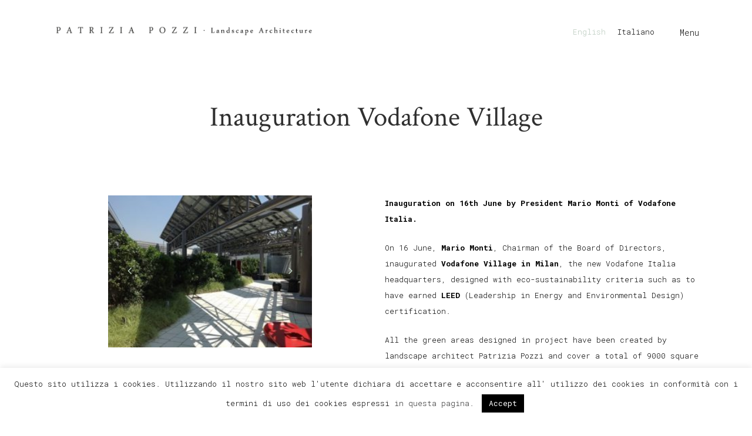

--- FILE ---
content_type: text/html; charset=UTF-8
request_url: https://www.patriziapozzi.it/news-events-en/inauguration-vodafone-village/?lang=en
body_size: 16673
content:
<!DOCTYPE html>
<html lang="en-US">
<head>
	<meta charset="UTF-8" />
	
				<meta name="viewport" content="width=device-width,initial-scale=1,user-scalable=no">
		
	<link rel="profile" href="http://gmpg.org/xfn/11" />
	<link rel="pingback" href="https://www.patriziapozzi.it/xmlrpc.php" />

	<meta name='robots' content='index, follow, max-image-preview:large, max-snippet:-1, max-video-preview:-1' />
<link rel="alternate" hreflang="en" href="https://www.patriziapozzi.it/news-events-en/inauguration-vodafone-village/?lang=en" />
<link rel="alternate" hreflang="it" href="https://www.patriziapozzi.it/news-events/inaugurazione-vodafone-village/" />
<link rel="alternate" hreflang="x-default" href="https://www.patriziapozzi.it/news-events/inaugurazione-vodafone-village/" />

	<!-- This site is optimized with the Yoast SEO plugin v21.0 - https://yoast.com/wordpress/plugins/seo/ -->
	<title>Inauguration Vodafone Village - Patrizia Pozzi</title>
	<link rel="canonical" href="https://www.patriziapozzi.it/news-events-en/inauguration-vodafone-village/?lang=en" />
	<meta property="og:locale" content="en_US" />
	<meta property="og:type" content="article" />
	<meta property="og:title" content="Inauguration Vodafone Village - Patrizia Pozzi" />
	<meta property="og:description" content="16th June 2012" />
	<meta property="og:url" content="https://www.patriziapozzi.it/news-events-en/inauguration-vodafone-village/?lang=en" />
	<meta property="og:site_name" content="Patrizia Pozzi" />
	<meta property="article:published_time" content="2012-06-16T13:18:47+00:00" />
	<meta property="article:modified_time" content="2020-02-03T14:07:53+00:00" />
	<meta property="og:image" content="https://www.patriziapozzi.it/wp-content/uploads/2019/11/Vodafonepresentazione01.jpg" />
	<meta property="og:image:width" content="640" />
	<meta property="og:image:height" content="478" />
	<meta property="og:image:type" content="image/jpeg" />
	<meta name="author" content="patriziapozzi" />
	<meta name="twitter:label1" content="Written by" />
	<meta name="twitter:data1" content="patriziapozzi" />
	<meta name="twitter:label2" content="Est. reading time" />
	<meta name="twitter:data2" content="2 minutes" />
	<script type="application/ld+json" class="yoast-schema-graph">{"@context":"https://schema.org","@graph":[{"@type":"WebPage","@id":"https://www.patriziapozzi.it/news-events-en/inauguration-vodafone-village/?lang=en","url":"https://www.patriziapozzi.it/news-events-en/inauguration-vodafone-village/?lang=en","name":"Inauguration Vodafone Village - Patrizia Pozzi","isPartOf":{"@id":"https://www.patriziapozzi.it/#website"},"primaryImageOfPage":{"@id":"https://www.patriziapozzi.it/news-events-en/inauguration-vodafone-village/?lang=en#primaryimage"},"image":{"@id":"https://www.patriziapozzi.it/news-events-en/inauguration-vodafone-village/?lang=en#primaryimage"},"thumbnailUrl":"https://www.patriziapozzi.it/wp-content/uploads/2019/11/Vodafonepresentazione01.jpg","datePublished":"2012-06-16T13:18:47+00:00","dateModified":"2020-02-03T14:07:53+00:00","author":{"@id":"https://www.patriziapozzi.it/#/schema/person/85aec127e429ee0d06c90e42fa4bc8bf"},"breadcrumb":{"@id":"https://www.patriziapozzi.it/news-events-en/inauguration-vodafone-village/?lang=en#breadcrumb"},"inLanguage":"en-US","potentialAction":[{"@type":"ReadAction","target":["https://www.patriziapozzi.it/news-events-en/inauguration-vodafone-village/?lang=en"]}]},{"@type":"ImageObject","inLanguage":"en-US","@id":"https://www.patriziapozzi.it/news-events-en/inauguration-vodafone-village/?lang=en#primaryimage","url":"https://www.patriziapozzi.it/wp-content/uploads/2019/11/Vodafonepresentazione01.jpg","contentUrl":"https://www.patriziapozzi.it/wp-content/uploads/2019/11/Vodafonepresentazione01.jpg","width":640,"height":478},{"@type":"BreadcrumbList","@id":"https://www.patriziapozzi.it/news-events-en/inauguration-vodafone-village/?lang=en#breadcrumb","itemListElement":[{"@type":"ListItem","position":1,"name":"Home","item":"https://www.patriziapozzi.it/?lang=en"},{"@type":"ListItem","position":2,"name":"Inauguration Vodafone Village"}]},{"@type":"WebSite","@id":"https://www.patriziapozzi.it/#website","url":"https://www.patriziapozzi.it/","name":"Patrizia Pozzi","description":"Landscape architecture and design","potentialAction":[{"@type":"SearchAction","target":{"@type":"EntryPoint","urlTemplate":"https://www.patriziapozzi.it/?s={search_term_string}"},"query-input":"required name=search_term_string"}],"inLanguage":"en-US"},{"@type":"Person","@id":"https://www.patriziapozzi.it/#/schema/person/85aec127e429ee0d06c90e42fa4bc8bf","name":"patriziapozzi","image":{"@type":"ImageObject","inLanguage":"en-US","@id":"https://www.patriziapozzi.it/#/schema/person/image/","url":"https://secure.gravatar.com/avatar/b34e38d0ae39886832ef76d0ecde1af0?s=96&d=mm&r=g","contentUrl":"https://secure.gravatar.com/avatar/b34e38d0ae39886832ef76d0ecde1af0?s=96&d=mm&r=g","caption":"patriziapozzi"},"url":"https://www.patriziapozzi.it/author/patriziapozzi/?lang=en"}]}</script>
	<!-- / Yoast SEO plugin. -->


<link rel='dns-prefetch' href='//maps.googleapis.com' />
<link rel='dns-prefetch' href='//fonts.googleapis.com' />
<link rel="alternate" type="application/rss+xml" title="Patrizia Pozzi &raquo; Feed" href="https://www.patriziapozzi.it/feed/?lang=en" />
		<!-- This site uses the Google Analytics by ExactMetrics plugin v7.19 - Using Analytics tracking - https://www.exactmetrics.com/ -->
		<!-- Note: ExactMetrics is not currently configured on this site. The site owner needs to authenticate with Google Analytics in the ExactMetrics settings panel. -->
					<!-- No tracking code set -->
				<!-- / Google Analytics by ExactMetrics -->
		<script type="text/javascript">
window._wpemojiSettings = {"baseUrl":"https:\/\/s.w.org\/images\/core\/emoji\/14.0.0\/72x72\/","ext":".png","svgUrl":"https:\/\/s.w.org\/images\/core\/emoji\/14.0.0\/svg\/","svgExt":".svg","source":{"concatemoji":"https:\/\/www.patriziapozzi.it\/wp-includes\/js\/wp-emoji-release.min.js?ver=6.3.7"}};
/*! This file is auto-generated */
!function(i,n){var o,s,e;function c(e){try{var t={supportTests:e,timestamp:(new Date).valueOf()};sessionStorage.setItem(o,JSON.stringify(t))}catch(e){}}function p(e,t,n){e.clearRect(0,0,e.canvas.width,e.canvas.height),e.fillText(t,0,0);var t=new Uint32Array(e.getImageData(0,0,e.canvas.width,e.canvas.height).data),r=(e.clearRect(0,0,e.canvas.width,e.canvas.height),e.fillText(n,0,0),new Uint32Array(e.getImageData(0,0,e.canvas.width,e.canvas.height).data));return t.every(function(e,t){return e===r[t]})}function u(e,t,n){switch(t){case"flag":return n(e,"\ud83c\udff3\ufe0f\u200d\u26a7\ufe0f","\ud83c\udff3\ufe0f\u200b\u26a7\ufe0f")?!1:!n(e,"\ud83c\uddfa\ud83c\uddf3","\ud83c\uddfa\u200b\ud83c\uddf3")&&!n(e,"\ud83c\udff4\udb40\udc67\udb40\udc62\udb40\udc65\udb40\udc6e\udb40\udc67\udb40\udc7f","\ud83c\udff4\u200b\udb40\udc67\u200b\udb40\udc62\u200b\udb40\udc65\u200b\udb40\udc6e\u200b\udb40\udc67\u200b\udb40\udc7f");case"emoji":return!n(e,"\ud83e\udef1\ud83c\udffb\u200d\ud83e\udef2\ud83c\udfff","\ud83e\udef1\ud83c\udffb\u200b\ud83e\udef2\ud83c\udfff")}return!1}function f(e,t,n){var r="undefined"!=typeof WorkerGlobalScope&&self instanceof WorkerGlobalScope?new OffscreenCanvas(300,150):i.createElement("canvas"),a=r.getContext("2d",{willReadFrequently:!0}),o=(a.textBaseline="top",a.font="600 32px Arial",{});return e.forEach(function(e){o[e]=t(a,e,n)}),o}function t(e){var t=i.createElement("script");t.src=e,t.defer=!0,i.head.appendChild(t)}"undefined"!=typeof Promise&&(o="wpEmojiSettingsSupports",s=["flag","emoji"],n.supports={everything:!0,everythingExceptFlag:!0},e=new Promise(function(e){i.addEventListener("DOMContentLoaded",e,{once:!0})}),new Promise(function(t){var n=function(){try{var e=JSON.parse(sessionStorage.getItem(o));if("object"==typeof e&&"number"==typeof e.timestamp&&(new Date).valueOf()<e.timestamp+604800&&"object"==typeof e.supportTests)return e.supportTests}catch(e){}return null}();if(!n){if("undefined"!=typeof Worker&&"undefined"!=typeof OffscreenCanvas&&"undefined"!=typeof URL&&URL.createObjectURL&&"undefined"!=typeof Blob)try{var e="postMessage("+f.toString()+"("+[JSON.stringify(s),u.toString(),p.toString()].join(",")+"));",r=new Blob([e],{type:"text/javascript"}),a=new Worker(URL.createObjectURL(r),{name:"wpTestEmojiSupports"});return void(a.onmessage=function(e){c(n=e.data),a.terminate(),t(n)})}catch(e){}c(n=f(s,u,p))}t(n)}).then(function(e){for(var t in e)n.supports[t]=e[t],n.supports.everything=n.supports.everything&&n.supports[t],"flag"!==t&&(n.supports.everythingExceptFlag=n.supports.everythingExceptFlag&&n.supports[t]);n.supports.everythingExceptFlag=n.supports.everythingExceptFlag&&!n.supports.flag,n.DOMReady=!1,n.readyCallback=function(){n.DOMReady=!0}}).then(function(){return e}).then(function(){var e;n.supports.everything||(n.readyCallback(),(e=n.source||{}).concatemoji?t(e.concatemoji):e.wpemoji&&e.twemoji&&(t(e.twemoji),t(e.wpemoji)))}))}((window,document),window._wpemojiSettings);
</script>
<style type="text/css">
img.wp-smiley,
img.emoji {
	display: inline !important;
	border: none !important;
	box-shadow: none !important;
	height: 1em !important;
	width: 1em !important;
	margin: 0 0.07em !important;
	vertical-align: -0.1em !important;
	background: none !important;
	padding: 0 !important;
}
</style>
	<link rel='stylesheet' id='wpml-blocks-css' href='https://www.patriziapozzi.it/wp-content/plugins/sitepress-multilingual-cms/dist/css/blocks/styles.css?ver=4.6.5' type='text/css' media='all' />
<link rel='stylesheet' id='cookie-law-info-css' href='https://www.patriziapozzi.it/wp-content/plugins/cookie-law-info/legacy/public/css/cookie-law-info-public.css?ver=3.1.3' type='text/css' media='all' />
<link rel='stylesheet' id='cookie-law-info-gdpr-css' href='https://www.patriziapozzi.it/wp-content/plugins/cookie-law-info/legacy/public/css/cookie-law-info-gdpr.css?ver=3.1.3' type='text/css' media='all' />
<link rel='stylesheet' id='wpml-legacy-horizontal-list-0-css' href='https://www.patriziapozzi.it/wp-content/plugins/sitepress-multilingual-cms/templates/language-switchers/legacy-list-horizontal/style.min.css?ver=1' type='text/css' media='all' />
<style id='wpml-legacy-horizontal-list-0-inline-css' type='text/css'>
.wpml-ls-sidebars-header_bottom_right{background-color:#ffffff;}.wpml-ls-sidebars-header_bottom_right a, .wpml-ls-sidebars-header_bottom_right .wpml-ls-sub-menu a, .wpml-ls-sidebars-header_bottom_right .wpml-ls-sub-menu a:link, .wpml-ls-sidebars-header_bottom_right li:not(.wpml-ls-current-language) .wpml-ls-link, .wpml-ls-sidebars-header_bottom_right li:not(.wpml-ls-current-language) .wpml-ls-link:link {color:#000000;}.wpml-ls-sidebars-header_bottom_right a, .wpml-ls-sidebars-header_bottom_right .wpml-ls-sub-menu a:hover,.wpml-ls-sidebars-header_bottom_right .wpml-ls-sub-menu a:focus, .wpml-ls-sidebars-header_bottom_right .wpml-ls-sub-menu a:link:hover, .wpml-ls-sidebars-header_bottom_right .wpml-ls-sub-menu a:link:focus {color:#b7c8bb;}.wpml-ls-sidebars-header_bottom_right .wpml-ls-current-language > a {color:#b7c8bb;background-color:#ffffff;}
.wpml-ls-sidebars-fullscreen_menu_area_widget a, .wpml-ls-sidebars-fullscreen_menu_area_widget .wpml-ls-sub-menu a, .wpml-ls-sidebars-fullscreen_menu_area_widget .wpml-ls-sub-menu a:link, .wpml-ls-sidebars-fullscreen_menu_area_widget li:not(.wpml-ls-current-language) .wpml-ls-link, .wpml-ls-sidebars-fullscreen_menu_area_widget li:not(.wpml-ls-current-language) .wpml-ls-link:link {color:#000000;}.wpml-ls-sidebars-fullscreen_menu_area_widget a, .wpml-ls-sidebars-fullscreen_menu_area_widget .wpml-ls-sub-menu a:hover,.wpml-ls-sidebars-fullscreen_menu_area_widget .wpml-ls-sub-menu a:focus, .wpml-ls-sidebars-fullscreen_menu_area_widget .wpml-ls-sub-menu a:link:hover, .wpml-ls-sidebars-fullscreen_menu_area_widget .wpml-ls-sub-menu a:link:focus {color:#eeeeee;}.wpml-ls-sidebars-fullscreen_menu_area_widget .wpml-ls-current-language > a {color:#b7c8bb;}.wpml-ls-sidebars-fullscreen_menu_area_widget .wpml-ls-current-language:hover>a, .wpml-ls-sidebars-fullscreen_menu_area_widget .wpml-ls-current-language>a:focus {color:#eeeeee;}
.wpml-ls-statics-footer a, .wpml-ls-statics-footer .wpml-ls-sub-menu a, .wpml-ls-statics-footer .wpml-ls-sub-menu a:link, .wpml-ls-statics-footer li:not(.wpml-ls-current-language) .wpml-ls-link, .wpml-ls-statics-footer li:not(.wpml-ls-current-language) .wpml-ls-link:link {color:#444444;background-color:#ffffff;}.wpml-ls-statics-footer a, .wpml-ls-statics-footer .wpml-ls-sub-menu a:hover,.wpml-ls-statics-footer .wpml-ls-sub-menu a:focus, .wpml-ls-statics-footer .wpml-ls-sub-menu a:link:hover, .wpml-ls-statics-footer .wpml-ls-sub-menu a:link:focus {color:#000000;background-color:#eeeeee;}.wpml-ls-statics-footer .wpml-ls-current-language > a {color:#444444;background-color:#ffffff;}.wpml-ls-statics-footer .wpml-ls-current-language:hover>a, .wpml-ls-statics-footer .wpml-ls-current-language>a:focus {color:#000000;background-color:#eeeeee;}
</style>
<link rel='stylesheet' id='mediaelement-css' href='https://www.patriziapozzi.it/wp-includes/js/mediaelement/mediaelementplayer-legacy.min.css?ver=4.2.17' type='text/css' media='all' />
<link rel='stylesheet' id='wp-mediaelement-css' href='https://www.patriziapozzi.it/wp-includes/js/mediaelement/wp-mediaelement.min.css?ver=6.3.7' type='text/css' media='all' />
<link rel='stylesheet' id='bridge-default-style-css' href='https://www.patriziapozzi.it/wp-content/themes/bridge/style.css?ver=6.3.7' type='text/css' media='all' />
<link rel='stylesheet' id='bridge-qode-font_awesome-css' href='https://www.patriziapozzi.it/wp-content/themes/bridge/css/font-awesome/css/font-awesome.min.css?ver=6.3.7' type='text/css' media='all' />
<link rel='stylesheet' id='bridge-qode-font_elegant-css' href='https://www.patriziapozzi.it/wp-content/themes/bridge/css/elegant-icons/style.min.css?ver=6.3.7' type='text/css' media='all' />
<link rel='stylesheet' id='bridge-qode-linea_icons-css' href='https://www.patriziapozzi.it/wp-content/themes/bridge/css/linea-icons/style.css?ver=6.3.7' type='text/css' media='all' />
<link rel='stylesheet' id='bridge-qode-dripicons-css' href='https://www.patriziapozzi.it/wp-content/themes/bridge/css/dripicons/dripicons.css?ver=6.3.7' type='text/css' media='all' />
<link rel='stylesheet' id='bridge-qode-kiko-css' href='https://www.patriziapozzi.it/wp-content/themes/bridge/css/kiko/kiko-all.css?ver=6.3.7' type='text/css' media='all' />
<link rel='stylesheet' id='bridge-qode-font_awesome_5-css' href='https://www.patriziapozzi.it/wp-content/themes/bridge/css/font-awesome-5/css/font-awesome-5.min.css?ver=6.3.7' type='text/css' media='all' />
<link rel='stylesheet' id='bridge-stylesheet-css' href='https://www.patriziapozzi.it/wp-content/themes/bridge/css/stylesheet.min.css?ver=6.3.7' type='text/css' media='all' />
<style id='bridge-stylesheet-inline-css' type='text/css'>
   .postid-7231.disabled_footer_top .footer_top_holder, .postid-7231.disabled_footer_bottom .footer_bottom_holder { display: none;}


</style>
<link rel='stylesheet' id='bridge-print-css' href='https://www.patriziapozzi.it/wp-content/themes/bridge/css/print.css?ver=6.3.7' type='text/css' media='all' />
<link rel='stylesheet' id='bridge-style-dynamic-css' href='https://www.patriziapozzi.it/wp-content/themes/bridge/css/style_dynamic_callback.php?ver=6.3.7' type='text/css' media='all' />
<link rel='stylesheet' id='bridge-responsive-css' href='https://www.patriziapozzi.it/wp-content/themes/bridge/css/responsive.min.css?ver=6.3.7' type='text/css' media='all' />
<link rel='stylesheet' id='bridge-style-dynamic-responsive-css' href='https://www.patriziapozzi.it/wp-content/themes/bridge/css/style_dynamic_responsive_callback.php?ver=6.3.7' type='text/css' media='all' />
<style id='bridge-style-dynamic-responsive-inline-css' type='text/css'>
.side_menu a{
    color: #fff;
}
nav.main_menu > ul > li:not(:first-child):before{
    content: '/';
}

nav.main_menu ul li a span.underline_dash{
    bottom: -2px;
}

.content a:not(.qbutton), .content a span, .cf7_custom_style_1 input.wpcf7-form-control.wpcf7-submit, .side_menu a{
    text-decoration: underline;
}

.cf7_custom_style_1{
    text-align: right;
}

div.wpcf7 .cf7_custom_style_1 .ajax-loader{
    display: block;
}

@media only screen and (max-width: 768px){
    .qode_left_side_fixed{
        display: none;
    }
}
.two_columns_75_25.clearfix.portfolio_container {
    padding-top: 34px;
}
.portfolio_single h3 {
    margin: 0 0 15px;
}
.portfolio_detail.portfolio_single_follow, .video_holder {
    padding-top: 15px;
}
.portfolio_navigation .portfolio_next a, .portfolio_navigation .portfolio_prev a {
    color: #000000;
    border: 1px solid #000;
    border-radius: 0px;
}


.portfolio_navigation .portfolio_next a:hover, .portfolio_navigation .portfolio_prev a:hover {
    color: #fff;
    background-color: #000;
    border-color: #000;
    border-radius: 0px;
}
</style>
<link rel='stylesheet' id='js_composer_front-css' href='https://www.patriziapozzi.it/wp-content/plugins/js_composer/assets/css/js_composer.min.css?ver=6.13.0' type='text/css' media='all' />
<link rel='stylesheet' id='bridge-style-handle-google-fonts-css' href='https://fonts.googleapis.com/css?family=Raleway%3A100%2C200%2C300%2C400%2C500%2C600%2C700%2C800%2C900%2C100italic%2C300italic%2C400italic%2C700italic%7CCrimson+Text%3A100%2C200%2C300%2C400%2C500%2C600%2C700%2C800%2C900%2C100italic%2C300italic%2C400italic%2C700italic%7CRoboto+Mono%3A100%2C200%2C300%2C400%2C500%2C600%2C700%2C800%2C900%2C100italic%2C300italic%2C400italic%2C700italic%7CRoboto+Condensed%3A100%2C200%2C300%2C400%2C500%2C600%2C700%2C800%2C900%2C100italic%2C300italic%2C400italic%2C700italic&#038;subset=latin%2Clatin-ext&#038;ver=1.0.0' type='text/css' media='all' />
<link rel='stylesheet' id='bridge-core-dashboard-style-css' href='https://www.patriziapozzi.it/wp-content/plugins/bridge-core/modules/core-dashboard/assets/css/core-dashboard.min.css?ver=6.3.7' type='text/css' media='all' />
<link rel='stylesheet' id='bridge-childstyle-css' href='https://www.patriziapozzi.it/wp-content/themes/bridge-child/style.css?ver=6.3.7' type='text/css' media='all' />
<script type='text/javascript' src='https://www.patriziapozzi.it/wp-includes/js/jquery/jquery.min.js?ver=3.7.0' id='jquery-core-js'></script>
<script type='text/javascript' src='https://www.patriziapozzi.it/wp-includes/js/jquery/jquery-migrate.min.js?ver=3.4.1' id='jquery-migrate-js'></script>
<script type='text/javascript' id='cookie-law-info-js-extra'>
/* <![CDATA[ */
var Cli_Data = {"nn_cookie_ids":[],"cookielist":[],"non_necessary_cookies":[],"ccpaEnabled":"","ccpaRegionBased":"","ccpaBarEnabled":"","strictlyEnabled":["necessary","obligatoire"],"ccpaType":"gdpr","js_blocking":"","custom_integration":"","triggerDomRefresh":"","secure_cookies":""};
var cli_cookiebar_settings = {"animate_speed_hide":"500","animate_speed_show":"500","background":"#FFF","border":"#b1a6a6c2","border_on":"","button_1_button_colour":"#000","button_1_button_hover":"#000000","button_1_link_colour":"#fff","button_1_as_button":"1","button_1_new_win":"","button_2_button_colour":"#333","button_2_button_hover":"#292929","button_2_link_colour":"#444","button_2_as_button":"","button_2_hidebar":"","button_3_button_colour":"#000","button_3_button_hover":"#000000","button_3_link_colour":"#fff","button_3_as_button":"1","button_3_new_win":"","button_4_button_colour":"#000","button_4_button_hover":"#000000","button_4_link_colour":"#62a329","button_4_as_button":"","button_7_button_colour":"#61a229","button_7_button_hover":"#4e8221","button_7_link_colour":"#fff","button_7_as_button":"1","button_7_new_win":"","font_family":"inherit","header_fix":"","notify_animate_hide":"1","notify_animate_show":"","notify_div_id":"#cookie-law-info-bar","notify_position_horizontal":"right","notify_position_vertical":"bottom","scroll_close":"","scroll_close_reload":"","accept_close_reload":"","reject_close_reload":"","showagain_tab":"","showagain_background":"#fff","showagain_border":"#000","showagain_div_id":"#cookie-law-info-again","showagain_x_position":"100px","text":"#000","show_once_yn":"","show_once":"10000","logging_on":"","as_popup":"","popup_overlay":"1","bar_heading_text":"","cookie_bar_as":"banner","popup_showagain_position":"bottom-right","widget_position":"left"};
var log_object = {"ajax_url":"https:\/\/www.patriziapozzi.it\/wp-admin\/admin-ajax.php"};
/* ]]> */
</script>
<script type='text/javascript' src='https://www.patriziapozzi.it/wp-content/plugins/cookie-law-info/legacy/public/js/cookie-law-info-public.js?ver=3.1.3' id='cookie-law-info-js'></script>
<script type='text/javascript' src='https://www.patriziapozzi.it/wp-content/plugins/revslider/public/assets/js/rbtools.min.js?ver=6.6.14' async id='tp-tools-js'></script>
<script type='text/javascript' src='https://www.patriziapozzi.it/wp-content/plugins/revslider/public/assets/js/rs6.min.js?ver=6.6.14' async id='revmin-js'></script>
<link rel="https://api.w.org/" href="https://www.patriziapozzi.it/wp-json/" /><link rel="alternate" type="application/json" href="https://www.patriziapozzi.it/wp-json/wp/v2/posts/7231" /><link rel="EditURI" type="application/rsd+xml" title="RSD" href="https://www.patriziapozzi.it/xmlrpc.php?rsd" />
<meta name="generator" content="WordPress 6.3.7" />
<link rel='shortlink' href='https://www.patriziapozzi.it/?p=7231&#038;lang=en' />
<link rel="alternate" type="application/json+oembed" href="https://www.patriziapozzi.it/wp-json/oembed/1.0/embed?url=https%3A%2F%2Fwww.patriziapozzi.it%2Fnews-events-en%2Finauguration-vodafone-village%2F%3Flang%3Den" />
<link rel="alternate" type="text/xml+oembed" href="https://www.patriziapozzi.it/wp-json/oembed/1.0/embed?url=https%3A%2F%2Fwww.patriziapozzi.it%2Fnews-events-en%2Finauguration-vodafone-village%2F%3Flang%3Den&#038;format=xml" />
<meta name="generator" content="WPML ver:4.6.5 stt:1,27;" />
<script type='text/javascript'>
/* <![CDATA[ */
var VPData = {"version":"3.1.3","pro":false,"__":{"couldnt_retrieve_vp":"Couldn't retrieve Visual Portfolio ID.","pswp_close":"Close (Esc)","pswp_share":"Share","pswp_fs":"Toggle fullscreen","pswp_zoom":"Zoom in\/out","pswp_prev":"Previous (arrow left)","pswp_next":"Next (arrow right)","pswp_share_fb":"Share on Facebook","pswp_share_tw":"Tweet","pswp_share_pin":"Pin it","fancybox_close":"Close","fancybox_next":"Next","fancybox_prev":"Previous","fancybox_error":"The requested content cannot be loaded. <br \/> Please try again later.","fancybox_play_start":"Start slideshow","fancybox_play_stop":"Pause slideshow","fancybox_full_screen":"Full screen","fancybox_thumbs":"Thumbnails","fancybox_download":"Download","fancybox_share":"Share","fancybox_zoom":"Zoom"},"settingsPopupGallery":{"enable_on_wordpress_images":false,"vendor":"photoswipe","deep_linking":false,"deep_linking_url_to_share_images":false,"show_arrows":true,"show_counter":true,"show_zoom_button":true,"show_fullscreen_button":true,"show_share_button":false,"show_close_button":true,"show_thumbs":true,"show_download_button":false,"show_slideshow":false,"click_to_zoom":true,"restore_focus":true},"screenSizes":[320,576,768,992,1200]};
/* ]]> */
</script>
        <noscript>
            <style type="text/css">
                .vp-portfolio__preloader-wrap{display:none}.vp-portfolio__items-wrap,.vp-portfolio__filter-wrap,.vp-portfolio__sort-wrap,.vp-portfolio__pagination-wrap{visibility:visible;opacity:1}.vp-portfolio__item .vp-portfolio__item-img noscript+img{display:none}.vp-portfolio__thumbnails-wrap{display:none}            </style>
        </noscript>
        <meta name="generator" content="Powered by WPBakery Page Builder - drag and drop page builder for WordPress."/>
        <style type="text/css">
            /* If html does not have either class, do not show lazy loaded images. */
            html:not(.vp-lazyload-enabled):not(.js) .vp-lazyload {
                display: none;
            }
        </style>
        <script>
            document.documentElement.classList.add(
                'vp-lazyload-enabled'
            );
        </script>
        <meta name="generator" content="Powered by Slider Revolution 6.6.14 - responsive, Mobile-Friendly Slider Plugin for WordPress with comfortable drag and drop interface." />
<link rel="icon" href="https://www.patriziapozzi.it/wp-content/uploads/2020/01/fav-icon-150x150.png" sizes="32x32" />
<link rel="icon" href="https://www.patriziapozzi.it/wp-content/uploads/2020/01/fav-icon-300x300.png" sizes="192x192" />
<link rel="apple-touch-icon" href="https://www.patriziapozzi.it/wp-content/uploads/2020/01/fav-icon-300x300.png" />
<meta name="msapplication-TileImage" content="https://www.patriziapozzi.it/wp-content/uploads/2020/01/fav-icon-300x300.png" />
<script>function setREVStartSize(e){
			//window.requestAnimationFrame(function() {
				window.RSIW = window.RSIW===undefined ? window.innerWidth : window.RSIW;
				window.RSIH = window.RSIH===undefined ? window.innerHeight : window.RSIH;
				try {
					var pw = document.getElementById(e.c).parentNode.offsetWidth,
						newh;
					pw = pw===0 || isNaN(pw) || (e.l=="fullwidth" || e.layout=="fullwidth") ? window.RSIW : pw;
					e.tabw = e.tabw===undefined ? 0 : parseInt(e.tabw);
					e.thumbw = e.thumbw===undefined ? 0 : parseInt(e.thumbw);
					e.tabh = e.tabh===undefined ? 0 : parseInt(e.tabh);
					e.thumbh = e.thumbh===undefined ? 0 : parseInt(e.thumbh);
					e.tabhide = e.tabhide===undefined ? 0 : parseInt(e.tabhide);
					e.thumbhide = e.thumbhide===undefined ? 0 : parseInt(e.thumbhide);
					e.mh = e.mh===undefined || e.mh=="" || e.mh==="auto" ? 0 : parseInt(e.mh,0);
					if(e.layout==="fullscreen" || e.l==="fullscreen")
						newh = Math.max(e.mh,window.RSIH);
					else{
						e.gw = Array.isArray(e.gw) ? e.gw : [e.gw];
						for (var i in e.rl) if (e.gw[i]===undefined || e.gw[i]===0) e.gw[i] = e.gw[i-1];
						e.gh = e.el===undefined || e.el==="" || (Array.isArray(e.el) && e.el.length==0)? e.gh : e.el;
						e.gh = Array.isArray(e.gh) ? e.gh : [e.gh];
						for (var i in e.rl) if (e.gh[i]===undefined || e.gh[i]===0) e.gh[i] = e.gh[i-1];
											
						var nl = new Array(e.rl.length),
							ix = 0,
							sl;
						e.tabw = e.tabhide>=pw ? 0 : e.tabw;
						e.thumbw = e.thumbhide>=pw ? 0 : e.thumbw;
						e.tabh = e.tabhide>=pw ? 0 : e.tabh;
						e.thumbh = e.thumbhide>=pw ? 0 : e.thumbh;
						for (var i in e.rl) nl[i] = e.rl[i]<window.RSIW ? 0 : e.rl[i];
						sl = nl[0];
						for (var i in nl) if (sl>nl[i] && nl[i]>0) { sl = nl[i]; ix=i;}
						var m = pw>(e.gw[ix]+e.tabw+e.thumbw) ? 1 : (pw-(e.tabw+e.thumbw)) / (e.gw[ix]);
						newh =  (e.gh[ix] * m) + (e.tabh + e.thumbh);
					}
					var el = document.getElementById(e.c);
					if (el!==null && el) el.style.height = newh+"px";
					el = document.getElementById(e.c+"_wrapper");
					if (el!==null && el) {
						el.style.height = newh+"px";
						el.style.display = "block";
					}
				} catch(e){
					console.log("Failure at Presize of Slider:" + e)
				}
			//});
		  };</script>
		<style type="text/css" id="wp-custom-css">
			.mobile {display:none;}
.desktop {display:block;}
.hide-element {display:none;}

.caroufredsel-direction-nav a i, .flex-direction-nav a i {color: #b7c8bb;
}

/* data press release */
div#tab-1573213612662-2-8 p.latest_post_two_excerpt {
    display: none;
}

.wpml-ls-legacy-list-horizontal {padding-bottom: 0px!important;}

h2.vp-portfolio__item-meta-title a {font-weight: 300!important;}

a#clear-projects {background-color:#56755f; color:#FFFFFF; text-transform:none;font-family: 'Roboto Mono', sans-serif;}

header .q_logo img.mobile {margin-left:-50px}

#cookie-law-info-bar {font-size:13px}

div#tab-1573213612662-2-8 .latest_post_two_holder>ul>li {margin-bottom:0px;}

li.vp-portfolio__item-meta-category {
    display: none;
}
.qode-accordion-holder .qode-title-holder.ui-state-active{background-color:#b7c8bb!important;}

.q_tabs .tabs-nav li {margin:3px;}

.q_tabs .tabs-nav li a {
	text-transform: none;
	letter-spacing: 0px;
	font-weight: 300; color:#000000;
	border: 1px solid #eaeaea;
	padding: 6px 4px!important; height:auto; line-height: 1.4 }

.q_tabs .tabs-nav li a:hover, .q_tabs .tabs-nav li.active a,.q_tabs .tabs-nav li.active a:hover {background-color: #b7c8bb!important;
    border: 1px solid #b7c8bb!important; color: #fff!important;
}

h2.latest_post_two_title.entry_title a {
    text-decoration: none;
    line-height: 30px;
	font-size:22px;
}

.latest_post_two_holder .latest_post_two_text {padding: 31px 13px 39px;}

.latest_post_two_info {display:none!important}
.separator.small.left {
    display: none;
}

h2.latest_post_two_title.entry_title {
    padding-bottom: 15px;
}

.vp-portfolio__item-meta-excerpt {
    line-height: 18px;
}

h2.vp-portfolio__item-meta-title a {
    font-size: 16px;
    font-weight: 500;
	line-height: 36px;
}

.vp-filter__style-default .vp-filter__item>* {padding: 6px 12px!important;}

.title.title_size_large.position_center {height:250px!important;}

.title_holder {height:200px!important;}

.vp-portfolio__items-style-default .vp-portfolio__item-meta>*+* {margin-top:0px}

li.tp-revslider-slidesli {
    border-right: 5px solid white;
    /* border-left: 5px solid white; */
}
ul#menu-main-menu a {
    font-family: 'Crimson Text', sans-serif; text-transform:none; letter-spacing:0px; font-size:34px;
}

ul#menu-menu-en a {
    font-family: 'Crimson Text', sans-serif; text-transform:none; letter-spacing:0px; font-size:34px;
}

img.popup {
    display: none;
}

.flexslider, .portfolio_slider {margin:0px;}

.post_image {
    display: none!important;
}

.content a:not(.qbutton) {text-decoration:none;}

.post_info {
    display: none!important;
}
.blog_holder.blog_single article h2 {
    display: none;
}

.fa-angle-right:before, .fa-angle-left:before {
	font-family: 'FontAwesome';
	font-size: 20px;
}

/*Link prev next portfolio */
.nav-next, .nav-previous {
	margin-bottom: 20px;
} 

.nav-next {
	float: right;
	margin-right: 20px;
}

.nav-previous {
	margin-left: 20px;
}

.spacer {
	height: 50px;
}

/*Tab project */
.vp-filter__style-default .vp-filter__item a {
  border-radius: 0px;
	border: 1px solid #eaeaea;
	background-color: #fff;
	font-weight: 300;
	color: black;
}
	.vp-filter__style-default .vp-filter__item a:hover{
  border-radius: 0px;
	background-color: #b7c8bb;
	font-weight: 300;
	color: white;
}	
/*Tab case history */
[data-vp-filter="case-history"]{
	font-weight: bold;
}


@media only screen and (min-width: 768px) {

.icon_menu:before {
	font-family: 'Roboto Mono', sans-serif;
	font-weight: 300;
	content: 'Menu';
	font-size:14px;
}

.popup_menu.opened .icon_menu:before {
	font-family: 'ElegantIcons';
	font-weight: normal;
    content: "\4d";
}
}

@media screen and (max-width: 600px) {
	
	.desktop {display:none;}
	.mobile {display:block;}

}		</style>
		<noscript><style> .wpb_animate_when_almost_visible { opacity: 1; }</style></noscript></head>

<body class="post-template-default single single-post postid-7231 single-format-standard bridge-core-3.0.9  qode_grid_1300 qode_popup_menu_push_text_top qode-child-theme-ver-1.0.0 qode-theme-ver-29.7 qode-theme-bridge disabled_footer_bottom qode_header_in_grid qode-wpml-enabled wpb-js-composer js-comp-ver-6.13.0 vc_responsive" itemscope itemtype="http://schema.org/WebPage">




<div class="wrapper">
	<div class="wrapper_inner">

    
		<!-- Google Analytics start -->
					<script>
				var _gaq = _gaq || [];
				_gaq.push(['_setAccount', 'UA-154656204-1']);
				_gaq.push(['_trackPageview']);

				(function() {
					var ga = document.createElement('script'); ga.type = 'text/javascript'; ga.async = true;
					ga.src = ('https:' == document.location.protocol ? 'https://ssl' : 'http://www') + '.google-analytics.com/ga.js';
					var s = document.getElementsByTagName('script')[0]; s.parentNode.insertBefore(ga, s);
				})();
			</script>
				<!-- Google Analytics end -->

		
	<header class=" scroll_header_top_area dark regular page_header">
    <div class="header_inner clearfix">
                <div class="header_top_bottom_holder">
            
            <div class="header_bottom clearfix" style='' >
                                <div class="container">
                    <div class="container_inner clearfix">
                                                    
                            <div class="header_inner_left">
                                								                                <div class="logo_wrapper" >
	<div class="q_logo">
		<a itemprop="url" href="https://www.patriziapozzi.it/?lang=en" >
             <img itemprop="image" class="normal" src="https://www.patriziapozzi.it/wp-content/uploads/2019/09/logo-1.png" alt="Logo"> 			 <img itemprop="image" class="light" src="https://www.patriziapozzi.it/wp-content/themes/bridge/img/logo.png" alt="Logo"/> 			 <img itemprop="image" class="dark" src="https://www.patriziapozzi.it/wp-content/uploads/2019/09/logo-1.png" alt="Logo"/> 			 <img itemprop="image" class="sticky" src="https://www.patriziapozzi.it/wp-content/uploads/2019/09/logo-1.png" alt="Logo"/> 			 <img itemprop="image" class="mobile" src="http://www.patriziapozzi.it/wp-content/uploads/2019/09/logo-footer-e1569842572508.png" alt="Logo"/> 			 <img itemprop="image" class="popup" src="https://www.patriziapozzi.it/wp-content/themes/bridge/img/logo_white.png" alt="Logo"/> 		</a>
	</div>
	</div>                                                            </div>
                                                                    <div class="header_inner_right">
                                        <div class="side_menu_button_wrapper right">
                                                                                            <div class="header_bottom_right_widget_holder"><div class="header_bottom_widget widget_icl_lang_sel_widget">
<div class="wpml-ls-sidebars-header_bottom_right wpml-ls wpml-ls-legacy-list-horizontal">
	<ul><li class="wpml-ls-slot-header_bottom_right wpml-ls-item wpml-ls-item-en wpml-ls-current-language wpml-ls-first-item wpml-ls-item-legacy-list-horizontal">
				<a href="https://www.patriziapozzi.it/news-events-en/inauguration-vodafone-village/?lang=en" class="wpml-ls-link">
                    <span class="wpml-ls-native">English</span></a>
			</li><li class="wpml-ls-slot-header_bottom_right wpml-ls-item wpml-ls-item-it wpml-ls-last-item wpml-ls-item-legacy-list-horizontal">
				<a href="https://www.patriziapozzi.it/news-events/inaugurazione-vodafone-village/" class="wpml-ls-link">
                    <span class="wpml-ls-native" lang="it">Italiano</span></a>
			</li></ul>
</div>
</div></div>
                                                                                                                                    <div class="side_menu_button">
                                                                                                	<a href="javascript:void(0)" class="popup_menu normal qode_popup_menu_push_text_top ">
		<span class="icon_menu"></span>	</a>
                                                
                                            </div>
                                        </div>
                                    </div>
                                
                                
                                <nav class="main_menu drop_down right">
                                                                    </nav>
                                							    <nav class="mobile_menu">
	</nav>                                                                                        </div>
                    </div>
                                    </div>
            </div>
        </div>
</header>    <div class="popup_menu_holder_outer">
        <div class="popup_menu_holder " >
            <div class="popup_menu_holder_inner">
                <nav class="popup_menu">
					<ul id="menu-menu-en" class=""><li id="popup-menu-item-7089" class="menu-item menu-item-type-post_type menu-item-object-page menu-item-home "><a href="https://www.patriziapozzi.it/?lang=en" class=""><span>Home</span></a></li>
<li id="popup-menu-item-7093" class="menu-item menu-item-type-post_type menu-item-object-page "><a href="https://www.patriziapozzi.it/news-events/?lang=en" class=""><span>News &#038; events</span></a></li>
<li id="popup-menu-item-7094" class="menu-item menu-item-type-post_type menu-item-object-page "><a href="https://www.patriziapozzi.it/project/?lang=en" class=""><span>Projects</span></a></li>
<li id="popup-menu-item-7091" class="menu-item menu-item-type-post_type menu-item-object-page "><a href="https://www.patriziapozzi.it/case-history/?lang=en" class=""><span>Case history</span></a></li>
<li id="popup-menu-item-7090" class="menu-item menu-item-type-post_type menu-item-object-page "><a href="https://www.patriziapozzi.it/about/?lang=en" class=""><span>About</span></a></li>
<li id="popup-menu-item-7096" class="menu-item menu-item-type-post_type menu-item-object-page "><a href="https://www.patriziapozzi.it/studio/?lang=en" class=""><span>Studio</span></a></li>
<li id="popup-menu-item-7095" class="menu-item menu-item-type-post_type menu-item-object-page "><a href="https://www.patriziapozzi.it/pubblications/?lang=en" class=""><span>Pubblications</span></a></li>
<li id="popup-menu-item-7092" class="menu-item menu-item-type-post_type menu-item-object-page "><a href="https://www.patriziapozzi.it/contact/?lang=en" class=""><span>Contact</span></a></li>
</ul>                </nav>
				                    <div class="popup_menu_widget_holder"><div>
							<div id="icl_lang_sel_widget-4" class="widget widget_icl_lang_sel_widget posts_holder">
<div class="wpml-ls-sidebars-fullscreen_menu_area_widget wpml-ls wpml-ls-legacy-list-horizontal">
	<ul><li class="wpml-ls-slot-fullscreen_menu_area_widget wpml-ls-item wpml-ls-item-en wpml-ls-current-language wpml-ls-first-item wpml-ls-item-legacy-list-horizontal">
				<a href="https://www.patriziapozzi.it/news-events-en/inauguration-vodafone-village/?lang=en" class="wpml-ls-link">
                    <span class="wpml-ls-native">English</span></a>
			</li><li class="wpml-ls-slot-fullscreen_menu_area_widget wpml-ls-item wpml-ls-item-it wpml-ls-last-item wpml-ls-item-legacy-list-horizontal">
				<a href="https://www.patriziapozzi.it/news-events/inaugurazione-vodafone-village/" class="wpml-ls-link">
                    <span class="wpml-ls-native" lang="it">Italiano</span></a>
			</li></ul>
</div>
</div>                        </div></div>
				            </div>
        </div>
    </div>
	
	
    
    	
    
    <div class="content ">
        <div class="content_inner  ">
    
		<div class="title_outer title_without_animation"    data-height="500">
		<div class="title title_size_large  position_center " style="height:500px;">
			<div class="image not_responsive"></div>
										<div class="title_holder"  style="padding-top:100px;height:400px;">
					<div class="container">
						<div class="container_inner clearfix">
								<div class="title_subtitle_holder" >
                                                                																		<h1 ><span>Inauguration Vodafone Village</span></h1>
																	
																										                                                            </div>
						</div>
					</div>
				</div>
								</div>
			</div>
										<div class="container">
														<div class="container_inner default_template_holder" >
															<div class="blog_single blog_holder">
								<article id="post-7231" class="post-7231 post type-post status-publish format-standard has-post-thumbnail hentry category-news-events-en">
			<div class="post_content_holder">
										<div class="post_image">
	                        <img width="640" height="478" src="https://www.patriziapozzi.it/wp-content/uploads/2019/11/Vodafonepresentazione01.jpg" class="attachment-full size-full wp-post-image" alt="" decoding="async" fetchpriority="high" srcset="https://www.patriziapozzi.it/wp-content/uploads/2019/11/Vodafonepresentazione01.jpg 640w, https://www.patriziapozzi.it/wp-content/uploads/2019/11/Vodafonepresentazione01-300x224.jpg 300w, https://www.patriziapozzi.it/wp-content/uploads/2019/11/Vodafonepresentazione01-500x373.jpg 500w" sizes="(max-width: 640px) 100vw, 640px" />						</div>
								<div class="post_text">
					<div class="post_text_inner">
						<h2 itemprop="name" class="entry_title"><span itemprop="dateCreated" class="date entry_date updated">16 Jun<meta itemprop="interactionCount" content="UserComments: 0"/></span> Inauguration Vodafone Village</h2>
						<div class="post_info">
							<span class="time">Posted at 15:18h</span>
							in <a href="https://www.patriziapozzi.it/category/news-events-en/?lang=en" rel="category tag">News &amp; events</a>							<span class="post_author">
								by								<a itemprop="author" class="post_author_link" href="https://www.patriziapozzi.it/author/patriziapozzi/?lang=en">patriziapozzi</a>
							</span>
															<span class="dots"><i class="fa fa-square"></i></span><a itemprop="url" class="post_comments" href="https://www.patriziapozzi.it/news-events-en/inauguration-vodafone-village/?lang=en#respond" target="_self">0 Comments</a>
							                                        <span class="dots"><i class="fa fa-square"></i></span>
        <div class="blog_like">
            <a  href="#" class="qode-like" id="qode-like-7231" title="Like this">0<span>  Likes</span></a>        </div>
        						</div>
						<section class="wpb-content-wrapper"><div      class="vc_row wpb_row section vc_row-fluid  grid_section" style=' text-align:left;'><div class=" section_inner clearfix"><div class='section_inner_margin clearfix'><div class="wpb_column vc_column_container vc_col-sm-6"><div class="vc_column-inner"><div class="wpb_wrapper"><div      class="vc_row wpb_row section vc_row-fluid vc_inner " style=' text-align:left;'><div class=" full_section_inner clearfix"><div class="wpb_column vc_column_container vc_col-sm-2"><div class="vc_column-inner"><div class="wpb_wrapper"></div></div></div><div class="wpb_column vc_column_container vc_col-sm-8"><div class="vc_column-inner"><div class="wpb_wrapper"><div class="wpb_gallery wpb_content_element vc_clearfix"><div class="wpb_wrapper"><div class="wpb_gallery_slides wpb_flexslider flexslider_slide flexslider" data-interval="3" data-flex_fx="slide"><ul class="slides"><li><img width="300" height="224" src="https://www.patriziapozzi.it/wp-content/uploads/2019/11/Vodafonepresentazione09-300x224.jpg" class="attachment-medium" alt="" decoding="async" title="Vodafonepresentazione09" srcset="https://www.patriziapozzi.it/wp-content/uploads/2019/11/Vodafonepresentazione09-300x224.jpg 300w, https://www.patriziapozzi.it/wp-content/uploads/2019/11/Vodafonepresentazione09-500x373.jpg 500w, https://www.patriziapozzi.it/wp-content/uploads/2019/11/Vodafonepresentazione09.jpg 640w" sizes="(max-width: 300px) 100vw, 300px" /></li><li><img width="300" height="224" src="https://www.patriziapozzi.it/wp-content/uploads/2019/11/Vodafonepresentazione08-300x224.jpg" class="attachment-medium" alt="" decoding="async" title="Vodafonepresentazione08" srcset="https://www.patriziapozzi.it/wp-content/uploads/2019/11/Vodafonepresentazione08-300x224.jpg 300w, https://www.patriziapozzi.it/wp-content/uploads/2019/11/Vodafonepresentazione08-500x373.jpg 500w, https://www.patriziapozzi.it/wp-content/uploads/2019/11/Vodafonepresentazione08.jpg 640w" sizes="(max-width: 300px) 100vw, 300px" /></li><li><img width="300" height="224" src="https://www.patriziapozzi.it/wp-content/uploads/2019/11/Vodafonepresentazione07-300x224.jpg" class="attachment-medium" alt="" decoding="async" title="Vodafonepresentazione07" loading="lazy" srcset="https://www.patriziapozzi.it/wp-content/uploads/2019/11/Vodafonepresentazione07-300x224.jpg 300w, https://www.patriziapozzi.it/wp-content/uploads/2019/11/Vodafonepresentazione07-500x373.jpg 500w, https://www.patriziapozzi.it/wp-content/uploads/2019/11/Vodafonepresentazione07.jpg 640w" sizes="(max-width: 300px) 100vw, 300px" /></li><li><img width="300" height="224" src="https://www.patriziapozzi.it/wp-content/uploads/2019/11/Vodafonepresentazione06-300x224.jpg" class="attachment-medium" alt="" decoding="async" title="Vodafonepresentazione06" loading="lazy" srcset="https://www.patriziapozzi.it/wp-content/uploads/2019/11/Vodafonepresentazione06-300x224.jpg 300w, https://www.patriziapozzi.it/wp-content/uploads/2019/11/Vodafonepresentazione06-500x373.jpg 500w, https://www.patriziapozzi.it/wp-content/uploads/2019/11/Vodafonepresentazione06.jpg 640w" sizes="(max-width: 300px) 100vw, 300px" /></li><li><img width="300" height="224" src="https://www.patriziapozzi.it/wp-content/uploads/2019/11/Vodafonepresentazione05-300x224.jpg" class="attachment-medium" alt="" decoding="async" title="Vodafonepresentazione05" loading="lazy" srcset="https://www.patriziapozzi.it/wp-content/uploads/2019/11/Vodafonepresentazione05-300x224.jpg 300w, https://www.patriziapozzi.it/wp-content/uploads/2019/11/Vodafonepresentazione05-500x373.jpg 500w, https://www.patriziapozzi.it/wp-content/uploads/2019/11/Vodafonepresentazione05.jpg 640w" sizes="(max-width: 300px) 100vw, 300px" /></li><li><img width="300" height="224" src="https://www.patriziapozzi.it/wp-content/uploads/2019/11/Vodafonepresentazione04-300x224.jpg" class="attachment-medium" alt="" decoding="async" title="Vodafonepresentazione04" loading="lazy" srcset="https://www.patriziapozzi.it/wp-content/uploads/2019/11/Vodafonepresentazione04-300x224.jpg 300w, https://www.patriziapozzi.it/wp-content/uploads/2019/11/Vodafonepresentazione04-500x373.jpg 500w, https://www.patriziapozzi.it/wp-content/uploads/2019/11/Vodafonepresentazione04.jpg 640w" sizes="(max-width: 300px) 100vw, 300px" /></li><li><img width="300" height="224" src="https://www.patriziapozzi.it/wp-content/uploads/2019/11/Vodafonepresentazione03-300x224.jpg" class="attachment-medium" alt="" decoding="async" title="Vodafonepresentazione03" loading="lazy" srcset="https://www.patriziapozzi.it/wp-content/uploads/2019/11/Vodafonepresentazione03-300x224.jpg 300w, https://www.patriziapozzi.it/wp-content/uploads/2019/11/Vodafonepresentazione03-500x373.jpg 500w, https://www.patriziapozzi.it/wp-content/uploads/2019/11/Vodafonepresentazione03.jpg 640w" sizes="(max-width: 300px) 100vw, 300px" /></li><li><img width="300" height="224" src="https://www.patriziapozzi.it/wp-content/uploads/2019/11/Vodafonepresentazione02-300x224.jpg" class="attachment-medium" alt="" decoding="async" title="Vodafonepresentazione02" loading="lazy" srcset="https://www.patriziapozzi.it/wp-content/uploads/2019/11/Vodafonepresentazione02-300x224.jpg 300w, https://www.patriziapozzi.it/wp-content/uploads/2019/11/Vodafonepresentazione02-500x373.jpg 500w, https://www.patriziapozzi.it/wp-content/uploads/2019/11/Vodafonepresentazione02.jpg 640w" sizes="(max-width: 300px) 100vw, 300px" /></li><li><img width="300" height="224" src="https://www.patriziapozzi.it/wp-content/uploads/2019/11/Vodafonepresentazione01-300x224.jpg" class="attachment-medium" alt="" decoding="async" title="Vodafonepresentazione01" loading="lazy" srcset="https://www.patriziapozzi.it/wp-content/uploads/2019/11/Vodafonepresentazione01-300x224.jpg 300w, https://www.patriziapozzi.it/wp-content/uploads/2019/11/Vodafonepresentazione01-500x373.jpg 500w, https://www.patriziapozzi.it/wp-content/uploads/2019/11/Vodafonepresentazione01.jpg 640w" sizes="(max-width: 300px) 100vw, 300px" /></li></ul></div></div></div></div></div></div><div class="wpb_column vc_column_container vc_col-sm-2"><div class="vc_column-inner"><div class="wpb_wrapper"></div></div></div></div></div></div></div></div><div class="wpb_column vc_column_container vc_col-sm-6"><div class="vc_column-inner"><div class="wpb_wrapper">
	<div class="wpb_text_column wpb_content_element ">
		<div class="wpb_wrapper">
			<p><strong>Inauguration on 16th June by President Mario Monti of Vodafone Italia.</strong></p>
<p>On 16 June, <strong>Mario Monti</strong>, Chairman of the Board of Directors, inaugurated <strong>Vodafone Village in Milan</strong>, the new Vodafone Italia headquarters, designed with eco-sustainability criteria such as to have earned <strong>LEED</strong> (Leadership in Energy and Environmental Design) certification.</p>
<p>All the green areas designed in project have been created by landscape architect Patrizia Pozzi and cover a total of 9000 square meters and are developed respecting all the high standards of quality and energy saving.</p>
<p>Worthy of note is the 800 sq.m. <strong>photovoltaic garden</strong> that extends over the roofs of one of the tallest buildings, around the tax pillars of the systems, which fully respects the criteria of <strong>eco-sustainability</strong>.</p>

		</div> 
	</div> 	<div class="vc_empty_space"  style="height: 30px" ><span
			class="vc_empty_space_inner">
			<span class="empty_space_image"  ></span>
		</span></div>

<div      class="vc_row wpb_row section vc_row-fluid vc_inner " style=' text-align:left;'><div class=" full_section_inner clearfix"><div class="wpb_column vc_column_container vc_col-sm-12"><div class="vc_column-inner"><div class="wpb_wrapper"><a  itemprop="url" href="https://www.flickr.com/photos/32845319@N02/sets/72157630162949504/" target="_blank"  class="qbutton  small default" style="">Look the photos</a>	<div class="vc_empty_space"  style="height: 30px" ><span
			class="vc_empty_space_inner">
			<span class="empty_space_image"  ></span>
		</span></div>

<a  itemprop="url" href="https://www.youtube.com/watch?v=L1zOS-bPoeA&amp;feature=youtu.be" target="_blank"  class="qbutton  small default" style="">Watch the video</a>	<div class="vc_empty_space"  style="height: 30px" ><span
			class="vc_empty_space_inner">
			<span class="empty_space_image"  ></span>
		</span></div>

<a  itemprop="url" href="https://www.youtube.com/watch?v=daWuEMLN7qY&amp;feature=youtu.be" target="_blank"  class="qbutton  small default" style="">Watch the video</a></div></div></div></div></div></div></div></div></div></div></div><div      class="vc_row wpb_row section vc_row-fluid " style=' text-align:left;'><div class=" full_section_inner clearfix"><div class="wpb_column vc_column_container vc_col-sm-12"><div class="vc_column-inner"><div class="wpb_wrapper">	<div class="vc_empty_space"  style="height: 50px" ><span
			class="vc_empty_space_inner">
			<span class="empty_space_image"  ></span>
		</span></div>

</div></div></div></div></div>
</section>					</div>
				</div>
			</div>
		
	    	</article>																			                        </div>

                    					</div>
                                 </div>
	


		
	</div>
</div>



	<footer >
		<div class="footer_inner clearfix">
				<div class="footer_top_holder">
            			<div class="footer_top">
								<div class="container">
					<div class="container_inner">
																	<div class="two_columns_50_50 clearfix">
								<div class="column1 footer_col1">
										<div class="column_inner">
											<div id="media_image-4" class="widget widget_media_image"><img width="250" height="53" src="https://www.patriziapozzi.it/wp-content/uploads/2019/09/logo-footer-e1569842572508-300x64.png" class="image wp-image-164  attachment-250x53 size-250x53" alt="Logo Patrizia Pozzi - Landscape Architect Milano" decoding="async" style="max-width: 100%; height: auto;" loading="lazy" srcset="https://www.patriziapozzi.it/wp-content/uploads/2019/09/logo-footer-e1569842572508-300x64.png 300w, https://www.patriziapozzi.it/wp-content/uploads/2019/09/logo-footer-e1569842572508.png 391w" sizes="(max-width: 250px) 100vw, 250px" /></div><div id="text-10" class="widget widget_text">			<div class="textwidget"><p>street Paolo Frisi 3 &#8211; 20129 Milano<br />
phone +39 02 76003912 &#8211; <a href="mailto:landscape@patriziapozzi.it">landscape@patriziapozzi.it</a><br />
p.iva 12245050153<br />
&nbsp;</p>
</div>
		</div><div id="text-9" class="widget widget_text">			<div class="textwidget"><p><a href="https://www.patriziapozzi.it/privacy-policy/">Privacy Policy</a> | <a href="https://www.patriziapozzi.it/cookie-policy/">Cookies Policy</a></p>
</div>
		</div>										</div>
								</div>
								<div class="column2">
									<div class="column_inner">
										<div class="two_columns_50_50 clearfix">
											<div class="column1 footer_col2">
												<div class="column_inner">
													<div id="text-11" class="widget widget_text">			<div class="textwidget"><p><a href="http://www.patriziapozzi.it/?lang=en">Home</a><br />
<a href="http://www.patriziapozzi.it/news-events/?lang=en">News &amp; Events</a><br />
<a href="https://www.patriziapozzi.it/project/?lang=en">Projects</a><br />
<a href="http://www.patriziapozzi.it/case-history/?lang=en">Case history</a><br />
<a href="http://www.patriziapozzi.it/about/?lang=en">About</a><br />
<a href="http://www.patriziapozzi.it/studio/?lang=en">Studio</a><br />
<a href="http://www.patriziapozzi.it/pubblications/?lang=en">Pubblications</a></p>
</div>
		</div>												</div>
											</div>
											<div class="column2 footer_col3">
												<div class="column_inner">
													<div id="text-8" class="widget widget_text">			<div class="textwidget"><p>&nbsp;</p>
<div style="background-color: #56755f; padding: 10px; font-size: 20px; color: #ffffff; font-weight: 300;"><a style="color: #ffffff!important;" href="http://paesaggi-design.blogautore.repubblica.it/">Blog Paesaggi</a></div>
<p><a href="http://paesaggi-design.blogautore.repubblica.it/">Casa &amp; Design &#8211; Repubblica.it</a></p>
<p><a href="https://www.cherries.it/" target="_blank" rel="noopener">by cherries comunicazione</a></p>
</div>
		</div>												</div>
											</div>
										</div>
									</div>
								</div>
							</div>							
															</div>
				</div>
							</div>
					</div>
							<div class="footer_bottom_holder">
                									<div class="footer_bottom">
							</div>
								</div>
				</div>
	</footer>
		
</div>
</div>

		<script>
			window.RS_MODULES = window.RS_MODULES || {};
			window.RS_MODULES.modules = window.RS_MODULES.modules || {};
			window.RS_MODULES.waiting = window.RS_MODULES.waiting || [];
			window.RS_MODULES.defered = false;
			window.RS_MODULES.moduleWaiting = window.RS_MODULES.moduleWaiting || {};
			window.RS_MODULES.type = 'compiled';
		</script>
		<!--googleoff: all--><div id="cookie-law-info-bar" data-nosnippet="true"><span>Questo sito utilizza i cookies. Utilizzando il nostro sito web l'utente dichiara di accettare e acconsentire all' utilizzo dei cookies in conformità con i termini di uso dei cookies espressi <a href="/cookie-policy/">in questa pagina. </a><a role='button' data-cli_action="accept" id="cookie_action_close_header" class="medium cli-plugin-button cli-plugin-main-button cookie_action_close_header cli_action_button wt-cli-accept-btn" style="margin:5px">Accept</a></span></div><div id="cookie-law-info-again" data-nosnippet="true"><span id="cookie_hdr_showagain">Privacy &amp; Cookies Policy</span></div><div class="cli-modal" data-nosnippet="true" id="cliSettingsPopup" tabindex="-1" role="dialog" aria-labelledby="cliSettingsPopup" aria-hidden="true">
  <div class="cli-modal-dialog" role="document">
	<div class="cli-modal-content cli-bar-popup">
		  <button type="button" class="cli-modal-close" id="cliModalClose">
			<svg class="" viewBox="0 0 24 24"><path d="M19 6.41l-1.41-1.41-5.59 5.59-5.59-5.59-1.41 1.41 5.59 5.59-5.59 5.59 1.41 1.41 5.59-5.59 5.59 5.59 1.41-1.41-5.59-5.59z"></path><path d="M0 0h24v24h-24z" fill="none"></path></svg>
			<span class="wt-cli-sr-only">Close</span>
		  </button>
		  <div class="cli-modal-body">
			<div class="cli-container-fluid cli-tab-container">
	<div class="cli-row">
		<div class="cli-col-12 cli-align-items-stretch cli-px-0">
			<div class="cli-privacy-overview">
				<h4>Privacy Overview</h4>				<div class="cli-privacy-content">
					<div class="cli-privacy-content-text">This website uses cookies to improve your experience while you navigate through the website. Out of these cookies, the cookies that are categorized as necessary are stored on your browser as they are essential for the working of basic functionalities of the website. We also use third-party cookies that help us analyze and understand how you use this website. These cookies will be stored in your browser only with your consent. You also have the option to opt-out of these cookies. But opting out of some of these cookies may have an effect on your browsing experience.</div>
				</div>
				<a class="cli-privacy-readmore" aria-label="Show more" role="button" data-readmore-text="Show more" data-readless-text="Show less"></a>			</div>
		</div>
		<div class="cli-col-12 cli-align-items-stretch cli-px-0 cli-tab-section-container">
												<div class="cli-tab-section">
						<div class="cli-tab-header">
							<a role="button" tabindex="0" class="cli-nav-link cli-settings-mobile" data-target="necessary" data-toggle="cli-toggle-tab">
								Necessary							</a>
															<div class="wt-cli-necessary-checkbox">
									<input type="checkbox" class="cli-user-preference-checkbox"  id="wt-cli-checkbox-necessary" data-id="checkbox-necessary" checked="checked"  />
									<label class="form-check-label" for="wt-cli-checkbox-necessary">Necessary</label>
								</div>
								<span class="cli-necessary-caption">Always Enabled</span>
													</div>
						<div class="cli-tab-content">
							<div class="cli-tab-pane cli-fade" data-id="necessary">
								<div class="wt-cli-cookie-description">
									Necessary cookies are absolutely essential for the website to function properly. This category only includes cookies that ensures basic functionalities and security features of the website. These cookies do not store any personal information.								</div>
							</div>
						</div>
					</div>
																	<div class="cli-tab-section">
						<div class="cli-tab-header">
							<a role="button" tabindex="0" class="cli-nav-link cli-settings-mobile" data-target="non-necessary" data-toggle="cli-toggle-tab">
								Non-necessary							</a>
															<div class="cli-switch">
									<input type="checkbox" id="wt-cli-checkbox-non-necessary" class="cli-user-preference-checkbox"  data-id="checkbox-non-necessary" checked='checked' />
									<label for="wt-cli-checkbox-non-necessary" class="cli-slider" data-cli-enable="Enabled" data-cli-disable="Disabled"><span class="wt-cli-sr-only">Non-necessary</span></label>
								</div>
													</div>
						<div class="cli-tab-content">
							<div class="cli-tab-pane cli-fade" data-id="non-necessary">
								<div class="wt-cli-cookie-description">
									Any cookies that may not be particularly necessary for the website to function and is used specifically to collect user personal data via analytics, ads, other embedded contents are termed as non-necessary cookies. It is mandatory to procure user consent prior to running these cookies on your website.								</div>
							</div>
						</div>
					</div>
										</div>
	</div>
</div>
		  </div>
		  <div class="cli-modal-footer">
			<div class="wt-cli-element cli-container-fluid cli-tab-container">
				<div class="cli-row">
					<div class="cli-col-12 cli-align-items-stretch cli-px-0">
						<div class="cli-tab-footer wt-cli-privacy-overview-actions">
						
															<a id="wt-cli-privacy-save-btn" role="button" tabindex="0" data-cli-action="accept" class="wt-cli-privacy-btn cli_setting_save_button wt-cli-privacy-accept-btn cli-btn">SAVE &amp; ACCEPT</a>
													</div>
						
					</div>
				</div>
			</div>
		</div>
	</div>
  </div>
</div>
<div class="cli-modal-backdrop cli-fade cli-settings-overlay"></div>
<div class="cli-modal-backdrop cli-fade cli-popupbar-overlay"></div>
<!--googleon: all--><script type="text/html" id="wpb-modifications"> window.wpbCustomElement = 1; </script>
<div class="wpml-ls-statics-footer wpml-ls wpml-ls-legacy-list-horizontal">
	<ul><li class="wpml-ls-slot-footer wpml-ls-item wpml-ls-item-en wpml-ls-current-language wpml-ls-first-item wpml-ls-item-legacy-list-horizontal">
				<a href="https://www.patriziapozzi.it/news-events-en/inauguration-vodafone-village/?lang=en" class="wpml-ls-link">
                    <span class="wpml-ls-native">English</span></a>
			</li><li class="wpml-ls-slot-footer wpml-ls-item wpml-ls-item-it wpml-ls-last-item wpml-ls-item-legacy-list-horizontal">
				<a href="https://www.patriziapozzi.it/news-events/inaugurazione-vodafone-village/" class="wpml-ls-link">
                    <span class="wpml-ls-native" lang="it">Italiano</span></a>
			</li></ul>
</div>
<link rel='stylesheet' id='rs-plugin-settings-css' href='https://www.patriziapozzi.it/wp-content/plugins/revslider/public/assets/css/rs6.css?ver=6.6.14' type='text/css' media='all' />
<style id='rs-plugin-settings-inline-css' type='text/css'>
#rs-demo-id {}
</style>
<script type='text/javascript' src='https://www.patriziapozzi.it/wp-includes/js/jquery/ui/core.min.js?ver=1.13.2' id='jquery-ui-core-js'></script>
<script type='text/javascript' src='https://www.patriziapozzi.it/wp-includes/js/jquery/ui/accordion.min.js?ver=1.13.2' id='jquery-ui-accordion-js'></script>
<script type='text/javascript' src='https://www.patriziapozzi.it/wp-includes/js/jquery/ui/menu.min.js?ver=1.13.2' id='jquery-ui-menu-js'></script>
<script type='text/javascript' src='https://www.patriziapozzi.it/wp-includes/js/dist/vendor/wp-polyfill-inert.min.js?ver=3.1.2' id='wp-polyfill-inert-js'></script>
<script type='text/javascript' src='https://www.patriziapozzi.it/wp-includes/js/dist/vendor/regenerator-runtime.min.js?ver=0.13.11' id='regenerator-runtime-js'></script>
<script type='text/javascript' src='https://www.patriziapozzi.it/wp-includes/js/dist/vendor/wp-polyfill.min.js?ver=3.15.0' id='wp-polyfill-js'></script>
<script type='text/javascript' src='https://www.patriziapozzi.it/wp-includes/js/dist/dom-ready.min.js?ver=392bdd43726760d1f3ca' id='wp-dom-ready-js'></script>
<script type='text/javascript' src='https://www.patriziapozzi.it/wp-includes/js/dist/hooks.min.js?ver=c6aec9a8d4e5a5d543a1' id='wp-hooks-js'></script>
<script type='text/javascript' src='https://www.patriziapozzi.it/wp-includes/js/dist/i18n.min.js?ver=7701b0c3857f914212ef' id='wp-i18n-js'></script>
<script id="wp-i18n-js-after" type="text/javascript">
wp.i18n.setLocaleData( { 'text direction\u0004ltr': [ 'ltr' ] } );
</script>
<script type='text/javascript' src='https://www.patriziapozzi.it/wp-includes/js/dist/a11y.min.js?ver=7032343a947cfccf5608' id='wp-a11y-js'></script>
<script type='text/javascript' id='jquery-ui-autocomplete-js-extra'>
/* <![CDATA[ */
var uiAutocompleteL10n = {"noResults":"No results found.","oneResult":"1 result found. Use up and down arrow keys to navigate.","manyResults":"%d results found. Use up and down arrow keys to navigate.","itemSelected":"Item selected."};
/* ]]> */
</script>
<script type='text/javascript' src='https://www.patriziapozzi.it/wp-includes/js/jquery/ui/autocomplete.min.js?ver=1.13.2' id='jquery-ui-autocomplete-js'></script>
<script type='text/javascript' src='https://www.patriziapozzi.it/wp-includes/js/jquery/ui/controlgroup.min.js?ver=1.13.2' id='jquery-ui-controlgroup-js'></script>
<script type='text/javascript' src='https://www.patriziapozzi.it/wp-includes/js/jquery/ui/checkboxradio.min.js?ver=1.13.2' id='jquery-ui-checkboxradio-js'></script>
<script type='text/javascript' src='https://www.patriziapozzi.it/wp-includes/js/jquery/ui/button.min.js?ver=1.13.2' id='jquery-ui-button-js'></script>
<script type='text/javascript' src='https://www.patriziapozzi.it/wp-includes/js/jquery/ui/datepicker.min.js?ver=1.13.2' id='jquery-ui-datepicker-js'></script>
<script id="jquery-ui-datepicker-js-after" type="text/javascript">
jQuery(function(jQuery){jQuery.datepicker.setDefaults({"closeText":"Close","currentText":"Today","monthNames":["January","February","March","April","May","June","July","August","September","October","November","December"],"monthNamesShort":["Jan","Feb","Mar","Apr","May","Jun","Jul","Aug","Sep","Oct","Nov","Dec"],"nextText":"Next","prevText":"Previous","dayNames":["Sunday","Monday","Tuesday","Wednesday","Thursday","Friday","Saturday"],"dayNamesShort":["Sun","Mon","Tue","Wed","Thu","Fri","Sat"],"dayNamesMin":["S","M","T","W","T","F","S"],"dateFormat":"d MM yy","firstDay":1,"isRTL":false});});
</script>
<script type='text/javascript' src='https://www.patriziapozzi.it/wp-includes/js/jquery/ui/mouse.min.js?ver=1.13.2' id='jquery-ui-mouse-js'></script>
<script type='text/javascript' src='https://www.patriziapozzi.it/wp-includes/js/jquery/ui/resizable.min.js?ver=1.13.2' id='jquery-ui-resizable-js'></script>
<script type='text/javascript' src='https://www.patriziapozzi.it/wp-includes/js/jquery/ui/draggable.min.js?ver=1.13.2' id='jquery-ui-draggable-js'></script>
<script type='text/javascript' src='https://www.patriziapozzi.it/wp-includes/js/jquery/ui/dialog.min.js?ver=1.13.2' id='jquery-ui-dialog-js'></script>
<script type='text/javascript' src='https://www.patriziapozzi.it/wp-includes/js/jquery/ui/droppable.min.js?ver=1.13.2' id='jquery-ui-droppable-js'></script>
<script type='text/javascript' src='https://www.patriziapozzi.it/wp-includes/js/jquery/ui/progressbar.min.js?ver=1.13.2' id='jquery-ui-progressbar-js'></script>
<script type='text/javascript' src='https://www.patriziapozzi.it/wp-includes/js/jquery/ui/selectable.min.js?ver=1.13.2' id='jquery-ui-selectable-js'></script>
<script type='text/javascript' src='https://www.patriziapozzi.it/wp-includes/js/jquery/ui/sortable.min.js?ver=1.13.2' id='jquery-ui-sortable-js'></script>
<script type='text/javascript' src='https://www.patriziapozzi.it/wp-includes/js/jquery/ui/slider.min.js?ver=1.13.2' id='jquery-ui-slider-js'></script>
<script type='text/javascript' src='https://www.patriziapozzi.it/wp-includes/js/jquery/ui/spinner.min.js?ver=1.13.2' id='jquery-ui-spinner-js'></script>
<script type='text/javascript' src='https://www.patriziapozzi.it/wp-includes/js/jquery/ui/tooltip.min.js?ver=1.13.2' id='jquery-ui-tooltip-js'></script>
<script type='text/javascript' src='https://www.patriziapozzi.it/wp-includes/js/jquery/ui/tabs.min.js?ver=1.13.2' id='jquery-ui-tabs-js'></script>
<script type='text/javascript' src='https://www.patriziapozzi.it/wp-includes/js/jquery/ui/effect.min.js?ver=1.13.2' id='jquery-effects-core-js'></script>
<script type='text/javascript' src='https://www.patriziapozzi.it/wp-includes/js/jquery/ui/effect-blind.min.js?ver=1.13.2' id='jquery-effects-blind-js'></script>
<script type='text/javascript' src='https://www.patriziapozzi.it/wp-includes/js/jquery/ui/effect-bounce.min.js?ver=1.13.2' id='jquery-effects-bounce-js'></script>
<script type='text/javascript' src='https://www.patriziapozzi.it/wp-includes/js/jquery/ui/effect-clip.min.js?ver=1.13.2' id='jquery-effects-clip-js'></script>
<script type='text/javascript' src='https://www.patriziapozzi.it/wp-includes/js/jquery/ui/effect-drop.min.js?ver=1.13.2' id='jquery-effects-drop-js'></script>
<script type='text/javascript' src='https://www.patriziapozzi.it/wp-includes/js/jquery/ui/effect-explode.min.js?ver=1.13.2' id='jquery-effects-explode-js'></script>
<script type='text/javascript' src='https://www.patriziapozzi.it/wp-includes/js/jquery/ui/effect-fade.min.js?ver=1.13.2' id='jquery-effects-fade-js'></script>
<script type='text/javascript' src='https://www.patriziapozzi.it/wp-includes/js/jquery/ui/effect-fold.min.js?ver=1.13.2' id='jquery-effects-fold-js'></script>
<script type='text/javascript' src='https://www.patriziapozzi.it/wp-includes/js/jquery/ui/effect-highlight.min.js?ver=1.13.2' id='jquery-effects-highlight-js'></script>
<script type='text/javascript' src='https://www.patriziapozzi.it/wp-includes/js/jquery/ui/effect-pulsate.min.js?ver=1.13.2' id='jquery-effects-pulsate-js'></script>
<script type='text/javascript' src='https://www.patriziapozzi.it/wp-includes/js/jquery/ui/effect-size.min.js?ver=1.13.2' id='jquery-effects-size-js'></script>
<script type='text/javascript' src='https://www.patriziapozzi.it/wp-includes/js/jquery/ui/effect-scale.min.js?ver=1.13.2' id='jquery-effects-scale-js'></script>
<script type='text/javascript' src='https://www.patriziapozzi.it/wp-includes/js/jquery/ui/effect-shake.min.js?ver=1.13.2' id='jquery-effects-shake-js'></script>
<script type='text/javascript' src='https://www.patriziapozzi.it/wp-includes/js/jquery/ui/effect-slide.min.js?ver=1.13.2' id='jquery-effects-slide-js'></script>
<script type='text/javascript' src='https://www.patriziapozzi.it/wp-includes/js/jquery/ui/effect-transfer.min.js?ver=1.13.2' id='jquery-effects-transfer-js'></script>
<script type='text/javascript' src='https://www.patriziapozzi.it/wp-content/themes/bridge/js/plugins/doubletaptogo.js?ver=6.3.7' id='doubleTapToGo-js'></script>
<script type='text/javascript' src='https://www.patriziapozzi.it/wp-content/themes/bridge/js/plugins/modernizr.min.js?ver=6.3.7' id='modernizr-js'></script>
<script type='text/javascript' src='https://www.patriziapozzi.it/wp-content/themes/bridge/js/plugins/jquery.appear.js?ver=6.3.7' id='appear-js'></script>
<script type='text/javascript' src='https://www.patriziapozzi.it/wp-includes/js/hoverIntent.min.js?ver=1.10.2' id='hoverIntent-js'></script>
<script type='text/javascript' src='https://www.patriziapozzi.it/wp-content/themes/bridge/js/plugins/counter.js?ver=6.3.7' id='counter-js'></script>
<script type='text/javascript' src='https://www.patriziapozzi.it/wp-content/themes/bridge/js/plugins/easypiechart.js?ver=6.3.7' id='easyPieChart-js'></script>
<script type='text/javascript' src='https://www.patriziapozzi.it/wp-content/themes/bridge/js/plugins/mixitup.js?ver=6.3.7' id='mixItUp-js'></script>
<script type='text/javascript' src='https://www.patriziapozzi.it/wp-content/themes/bridge/js/plugins/jquery.prettyPhoto.js?ver=6.3.7' id='prettyphoto-js'></script>
<script type='text/javascript' src='https://www.patriziapozzi.it/wp-content/themes/bridge/js/plugins/jquery.fitvids.js?ver=6.3.7' id='fitvids-js'></script>
<script type='text/javascript' src='https://www.patriziapozzi.it/wp-content/themes/bridge/js/plugins/jquery.flexslider-min.js?ver=6.3.7' id='flexslider-js'></script>
<script id="mediaelement-core-js-before" type="text/javascript">
var mejsL10n = {"language":"en","strings":{"mejs.download-file":"Download File","mejs.install-flash":"You are using a browser that does not have Flash player enabled or installed. Please turn on your Flash player plugin or download the latest version from https:\/\/get.adobe.com\/flashplayer\/","mejs.fullscreen":"Fullscreen","mejs.play":"Play","mejs.pause":"Pause","mejs.time-slider":"Time Slider","mejs.time-help-text":"Use Left\/Right Arrow keys to advance one second, Up\/Down arrows to advance ten seconds.","mejs.live-broadcast":"Live Broadcast","mejs.volume-help-text":"Use Up\/Down Arrow keys to increase or decrease volume.","mejs.unmute":"Unmute","mejs.mute":"Mute","mejs.volume-slider":"Volume Slider","mejs.video-player":"Video Player","mejs.audio-player":"Audio Player","mejs.captions-subtitles":"Captions\/Subtitles","mejs.captions-chapters":"Chapters","mejs.none":"None","mejs.afrikaans":"Afrikaans","mejs.albanian":"Albanian","mejs.arabic":"Arabic","mejs.belarusian":"Belarusian","mejs.bulgarian":"Bulgarian","mejs.catalan":"Catalan","mejs.chinese":"Chinese","mejs.chinese-simplified":"Chinese (Simplified)","mejs.chinese-traditional":"Chinese (Traditional)","mejs.croatian":"Croatian","mejs.czech":"Czech","mejs.danish":"Danish","mejs.dutch":"Dutch","mejs.english":"English","mejs.estonian":"Estonian","mejs.filipino":"Filipino","mejs.finnish":"Finnish","mejs.french":"French","mejs.galician":"Galician","mejs.german":"German","mejs.greek":"Greek","mejs.haitian-creole":"Haitian Creole","mejs.hebrew":"Hebrew","mejs.hindi":"Hindi","mejs.hungarian":"Hungarian","mejs.icelandic":"Icelandic","mejs.indonesian":"Indonesian","mejs.irish":"Irish","mejs.italian":"Italian","mejs.japanese":"Japanese","mejs.korean":"Korean","mejs.latvian":"Latvian","mejs.lithuanian":"Lithuanian","mejs.macedonian":"Macedonian","mejs.malay":"Malay","mejs.maltese":"Maltese","mejs.norwegian":"Norwegian","mejs.persian":"Persian","mejs.polish":"Polish","mejs.portuguese":"Portuguese","mejs.romanian":"Romanian","mejs.russian":"Russian","mejs.serbian":"Serbian","mejs.slovak":"Slovak","mejs.slovenian":"Slovenian","mejs.spanish":"Spanish","mejs.swahili":"Swahili","mejs.swedish":"Swedish","mejs.tagalog":"Tagalog","mejs.thai":"Thai","mejs.turkish":"Turkish","mejs.ukrainian":"Ukrainian","mejs.vietnamese":"Vietnamese","mejs.welsh":"Welsh","mejs.yiddish":"Yiddish"}};
</script>
<script type='text/javascript' src='https://www.patriziapozzi.it/wp-includes/js/mediaelement/mediaelement-and-player.min.js?ver=4.2.17' id='mediaelement-core-js'></script>
<script type='text/javascript' src='https://www.patriziapozzi.it/wp-includes/js/mediaelement/mediaelement-migrate.min.js?ver=6.3.7' id='mediaelement-migrate-js'></script>
<script type='text/javascript' id='mediaelement-js-extra'>
/* <![CDATA[ */
var _wpmejsSettings = {"pluginPath":"\/wp-includes\/js\/mediaelement\/","classPrefix":"mejs-","stretching":"responsive","audioShortcodeLibrary":"mediaelement","videoShortcodeLibrary":"mediaelement"};
/* ]]> */
</script>
<script type='text/javascript' src='https://www.patriziapozzi.it/wp-includes/js/mediaelement/wp-mediaelement.min.js?ver=6.3.7' id='wp-mediaelement-js'></script>
<script type='text/javascript' src='https://www.patriziapozzi.it/wp-content/themes/bridge/js/plugins/infinitescroll.min.js?ver=6.3.7' id='infiniteScroll-js'></script>
<script type='text/javascript' src='https://www.patriziapozzi.it/wp-content/themes/bridge/js/plugins/jquery.waitforimages.js?ver=6.3.7' id='waitforimages-js'></script>
<script type='text/javascript' src='https://www.patriziapozzi.it/wp-includes/js/jquery/jquery.form.min.js?ver=4.3.0' id='jquery-form-js'></script>
<script type='text/javascript' src='https://www.patriziapozzi.it/wp-content/themes/bridge/js/plugins/waypoints.min.js?ver=6.3.7' id='waypoints-js'></script>
<script type='text/javascript' src='https://www.patriziapozzi.it/wp-content/themes/bridge/js/plugins/bootstrap.carousel.js?ver=6.3.7' id='bootstrapCarousel-js'></script>
<script type='text/javascript' src='https://www.patriziapozzi.it/wp-content/themes/bridge/js/plugins/skrollr.js?ver=6.3.7' id='skrollr-js'></script>
<script type='text/javascript' src='https://www.patriziapozzi.it/wp-content/themes/bridge/js/plugins/Chart.min.js?ver=6.3.7' id='chart-js'></script>
<script type='text/javascript' src='https://www.patriziapozzi.it/wp-content/themes/bridge/js/plugins/jquery.easing.1.3.js?ver=6.3.7' id='easing-js'></script>
<script type='text/javascript' src='https://www.patriziapozzi.it/wp-content/themes/bridge/js/plugins/abstractBaseClass.js?ver=6.3.7' id='abstractBaseClass-js'></script>
<script type='text/javascript' src='https://www.patriziapozzi.it/wp-content/themes/bridge/js/plugins/jquery.countdown.js?ver=6.3.7' id='countdown-js'></script>
<script type='text/javascript' src='https://www.patriziapozzi.it/wp-content/themes/bridge/js/plugins/jquery.multiscroll.min.js?ver=6.3.7' id='multiscroll-js'></script>
<script type='text/javascript' src='https://www.patriziapozzi.it/wp-content/themes/bridge/js/plugins/jquery.justifiedGallery.min.js?ver=6.3.7' id='justifiedGallery-js'></script>
<script type='text/javascript' src='https://www.patriziapozzi.it/wp-content/themes/bridge/js/plugins/bigtext.js?ver=6.3.7' id='bigtext-js'></script>
<script type='text/javascript' src='https://www.patriziapozzi.it/wp-content/themes/bridge/js/plugins/jquery.sticky-kit.min.js?ver=6.3.7' id='stickyKit-js'></script>
<script type='text/javascript' src='https://www.patriziapozzi.it/wp-content/themes/bridge/js/plugins/owl.carousel.min.js?ver=6.3.7' id='owlCarousel-js'></script>
<script type='text/javascript' src='https://www.patriziapozzi.it/wp-content/themes/bridge/js/plugins/typed.js?ver=6.3.7' id='typed-js'></script>
<script type='text/javascript' src='https://www.patriziapozzi.it/wp-content/themes/bridge/js/plugins/fluidvids.min.js?ver=6.3.7' id='fluidvids-js'></script>
<script type='text/javascript' src='https://www.patriziapozzi.it/wp-content/themes/bridge/js/plugins/jquery.carouFredSel-6.2.1.min.js?ver=6.3.7' id='carouFredSel-js'></script>
<script type='text/javascript' src='https://www.patriziapozzi.it/wp-content/themes/bridge/js/plugins/lemmon-slider.min.js?ver=6.3.7' id='lemmonSlider-js'></script>
<script type='text/javascript' src='https://www.patriziapozzi.it/wp-content/themes/bridge/js/plugins/jquery.fullPage.min.js?ver=6.3.7' id='one_page_scroll-js'></script>
<script type='text/javascript' src='https://www.patriziapozzi.it/wp-content/themes/bridge/js/plugins/jquery.mousewheel.min.js?ver=6.3.7' id='mousewheel-js'></script>
<script type='text/javascript' src='https://www.patriziapozzi.it/wp-content/themes/bridge/js/plugins/jquery.touchSwipe.min.js?ver=6.3.7' id='touchSwipe-js'></script>
<script type='text/javascript' src='https://www.patriziapozzi.it/wp-content/themes/bridge/js/plugins/jquery.isotope.min.js?ver=6.3.7' id='isotope-js'></script>
<script type='text/javascript' src='https://www.patriziapozzi.it/wp-content/themes/bridge/js/plugins/packery-mode.pkgd.min.js?ver=6.3.7' id='packery-js'></script>
<script type='text/javascript' src='https://www.patriziapozzi.it/wp-content/themes/bridge/js/plugins/jquery.stretch.js?ver=6.3.7' id='stretch-js'></script>
<script type='text/javascript' src='https://www.patriziapozzi.it/wp-content/themes/bridge/js/plugins/imagesloaded.js?ver=6.3.7' id='imagesLoaded-js'></script>
<script type='text/javascript' src='https://www.patriziapozzi.it/wp-content/themes/bridge/js/plugins/rangeslider.min.js?ver=6.3.7' id='rangeSlider-js'></script>
<script type='text/javascript' src='https://www.patriziapozzi.it/wp-content/themes/bridge/js/plugins/jquery.event.move.js?ver=6.3.7' id='eventMove-js'></script>
<script type='text/javascript' src='https://www.patriziapozzi.it/wp-content/themes/bridge/js/plugins/jquery.twentytwenty.js?ver=6.3.7' id='twentytwenty-js'></script>
<script type='text/javascript' src='https://www.patriziapozzi.it/wp-content/plugins/visual-portfolio/assets/vendor/swiper/swiper-bundle.min.js?ver=8.4.7' id='swiper-js'></script>
<script id="google_map_api-js-before" type="text/javascript">
window.qodeEmptyCallback = function () {};
</script>
<script type='text/javascript' src='https://maps.googleapis.com/maps/api/js?key=AIzaSyAmOdwTlm1BJV0CTYXWwmW1LqiHvjyweiQ&#038;callback=qodeEmptyCallback&#038;ver=6.3.7' id='google_map_api-js'></script>
<script type='text/javascript' src='https://www.patriziapozzi.it/wp-content/themes/bridge/js/default_dynamic_callback.php?ver=6.3.7' id='bridge-default-dynamic-js'></script>
<script type='text/javascript' id='bridge-default-js-extra'>
/* <![CDATA[ */
var QodeAdminAjax = {"ajaxurl":"https:\/\/www.patriziapozzi.it\/wp-admin\/admin-ajax.php"};
var qodeGlobalVars = {"vars":{"qodeAddingToCartLabel":"Adding to Cart...","page_scroll_amount_for_sticky":""}};
/* ]]> */
</script>
<script type='text/javascript' src='https://www.patriziapozzi.it/wp-content/themes/bridge/js/default.min.js?ver=6.3.7' id='bridge-default-js'></script>
<script id="bridge-default-js-after" type="text/javascript">
$j('#book-id').find('a').attr("href", "#");
$j('#book-id').find('a').css('cursor', 'default');
$j('#book-id').find('a').on('click', function(e){
   e.preventDefault();
   return false;
});

var currentPage = window.location.pathname;
if(currentPage === '/pubblications/'){
  var $tabsNav = $j('.tabs-nav');
  var $tabsNavLis = $tabsNav.children('li');

 

$j(window).on('load', function() {
    if(window.sessionStorage){
    var savedTab = sessionStorage.getItem('tabName');
    if(savedTab){
        $tabsNav.each(function() {
            var $this = $j(this);
                $this.children('li').each(function(index, value){
                  var $item = $j(value);
                  $item.attr("class", "");
                  if($item.text() == savedTab){
                    $item.find("a").click();
                  }
                });
            });
    }
}
});

  $tabsNavLis.on('click', function(e) {
    e.preventDefault();
    var $this = $j(this);
    var tabName = $this[0].innerText;
    if(window.sessionStorage){
      sessionStorage.setItem('tabName', tabName.replace( /[\r\n]+/gm, "" ));
    } else {
      console.log('No session storage available');
    }

  });
}


   if(window.sessionStorage){
        const filter = sessionStorage.getItem('filterName');
        if(filter){
            console.log('Filter: ', filter);
$j('.vp-filter__item').each(function(index, value){
                const $this = $j(value);
                const filterName = $this.find("a").attr('data-vp-filter');
              
                if(filterName === filter){
                    console.log('trigger');
                    setTimeout(function() { 
    $this.find("a").click();
}, 100);  
                    return;
                   
                }
            });
        }
    }
    $j(document).on('click', '.vp-filter__item', function(){
    const that = $j(this);
        console.log(that.find("a").attr('data-vp-filter'));
        const filterName = that.find("a").attr('data-vp-filter');
        if(window.sessionStorage){
            sessionStorage.setItem('filterName', filterName);
        }
});

$j('#clear-projects').on('click', function(e){
    sessionStorage.setItem('filterName', null);
});
</script>
<script type='text/javascript' src='https://www.patriziapozzi.it/wp-content/plugins/js_composer/assets/js/dist/js_composer_front.min.js?ver=6.13.0' id='wpb_composer_front_js-js'></script>
<script type='text/javascript' id='qode-like-js-extra'>
/* <![CDATA[ */
var qodeLike = {"ajaxurl":"https:\/\/www.patriziapozzi.it\/wp-admin\/admin-ajax.php"};
/* ]]> */
</script>
<script type='text/javascript' src='https://www.patriziapozzi.it/wp-content/themes/bridge/js/plugins/qode-like.min.js?ver=6.3.7' id='qode-like-js'></script>
</body>
</html>	